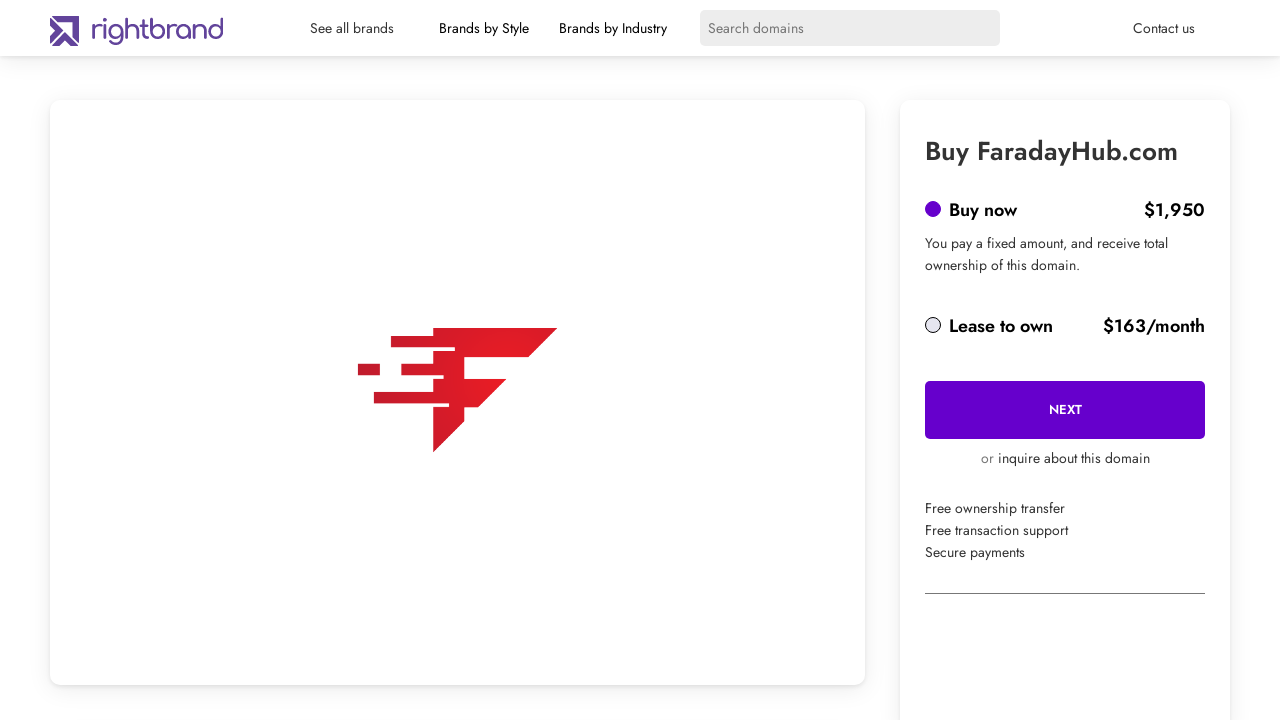

--- FILE ---
content_type: text/html; charset=UTF-8
request_url: https://rightbrand.com/names/faradayhub-com
body_size: 16034
content:
<!DOCTYPE html>
<html lang="en-US" prefix="og: https://ogp.me/ns#">
<head>
<link rel="stylesheet" href='//rightbrand.com/wp-content/cache/wpfc-minified/1qf72mgn/ho0o9.css'>
<link rel="stylesheet" href='//rightbrand.com/wp-content/cache/wpfc-minified/6olo9ds8/ho0o9.css'>
<meta charset="UTF-8">
<meta name="viewport" content="width=device-width, initial-scale=1">
<meta property="og:description" content="faradayhub business name comes complete with faradayhub domain name and a great logo."/>
<title>faradayhub.com is a business name for sale at Rightbrand. Buy faradayhub.com</title>
<meta name="description" content="faradayhub.com is available to buy today from Rightbrand, the business name experts. Creative business names, each with a perfect .com."/>
<meta name="robots" content="follow, index, max-snippet:-1, max-video-preview:-1, max-image-preview:large"/>
<link rel="canonical" href="https://rightbrand.com/names/faradayhub-com"/>
<meta property="og:locale" content="en_US"/>
<meta property="og:type" content="product"/>
<meta property="og:title" content="faradayhub.com is a business name for sale at Rightbrand. Buy faradayhub.com"/>
<meta property="og:description" content="faradayhub.com is available to buy today from Rightbrand, the business name experts. Creative business names, each with a perfect .com."/>
<meta property="og:url" content="https://rightbrand.com/names/faradayhub-com"/>
<meta property="og:site_name" content="Rightbrand"/>
<meta property="og:updated_time" content="2022-08-22T15:45:46+00:00"/>
<meta property="og:image" content="https://rightbrand.com/wp-content/uploads/Logo-F-5.png"/>
<meta property="og:image:secure_url" content="https://rightbrand.com/wp-content/uploads/Logo-F-5.png"/>
<meta property="og:image:width" content="1200"/>
<meta property="og:image:height" content="800"/>
<meta property="og:image:alt" content="faradayhub.com"/>
<meta property="og:image:type" content="image/png"/>
<meta property="product:price:amount" content="1950"/>
<meta property="product:price:currency" content="USD"/>
<meta property="product:availability" content="instock"/>
<meta property="product:retailer_item_id" content="7e470b769bf8"/>
<meta name="twitter:card" content="summary_large_image"/>
<meta name="twitter:title" content="faradayhub.com is a business name for sale at Rightbrand. Buy faradayhub.com"/>
<meta name="twitter:description" content="faradayhub.com is available to buy today from Rightbrand, the business name experts. Creative business names, each with a perfect .com."/>
<meta name="twitter:image" content="https://rightbrand.com/wp-content/uploads/Logo-F-5.png"/>
<meta name="twitter:label1" content="Price"/>
<meta name="twitter:data1" content="&#036;1,950"/>
<meta name="twitter:label2" content="Availability"/>
<meta name="twitter:data2" content="In stock"/>
<script type="application/ld+json" class="rank-math-schema-pro">{"@context":"https://schema.org","@graph":[{"@type":["Corporation","Organization"],"@id":"https://rightbrand.com/#organization","name":"Rightbrand","url":"https://rightbrand.com","logo":{"@type":"ImageObject","@id":"https://rightbrand.com/#logo","url":"https://rightbrand.com/wp-content/uploads/rightbrand-logo-1024x768transp1.png","contentUrl":"https://rightbrand.com/wp-content/uploads/rightbrand-logo-1024x768transp1.png","caption":"Rightbrand","inLanguage":"en-US","width":"1024","height":"768"}},{"@type":"WebSite","@id":"https://rightbrand.com/#website","url":"https://rightbrand.com","name":"Rightbrand","publisher":{"@id":"https://rightbrand.com/#organization"},"inLanguage":"en-US"},{"@type":"ImageObject","@id":"https://rightbrand.com/wp-content/uploads/Logo-F-5.png","url":"https://rightbrand.com/wp-content/uploads/Logo-F-5.png","width":"1200","height":"800","inLanguage":"en-US"},{"@type":"ItemPage","@id":"https://rightbrand.com/names/faradayhub-com#webpage","url":"https://rightbrand.com/names/faradayhub-com","name":"faradayhub.com is a business name for sale at Rightbrand. Buy faradayhub.com","datePublished":"2022-07-22T08:17:03+00:00","dateModified":"2022-08-22T15:45:46+00:00","isPartOf":{"@id":"https://rightbrand.com/#website"},"primaryImageOfPage":{"@id":"https://rightbrand.com/wp-content/uploads/Logo-F-5.png"},"inLanguage":"en-US"},{"@type":"Product","name":"faradayhub.com is a business name for sale at Rightbrand. Buy faradayhub.com","description":"faradayhub.com is available to buy today from Rightbrand, the business name experts. Creative business names, each with a perfect .com.","sku":"7e470b769bf8","category":"f","mainEntityOfPage":{"@id":"https://rightbrand.com/names/faradayhub-com#webpage"},"@id":"https://rightbrand.com/names/faradayhub-com#richSnippet","image":{"@id":"https://rightbrand.com/wp-content/uploads/Logo-F-5.png"}}]}</script>
<link rel="alternate" type="application/rss+xml" title="Rightbrand &raquo; Feed" href="https://rightbrand.com/feed"/>
<link rel="alternate" type="application/rss+xml" title="Rightbrand &raquo; Comments Feed" href="https://rightbrand.com/comments/feed"/>
<link rel="alternate" type="application/rss+xml" title="Rightbrand &raquo; faradayhub.com Comments Feed" href="https://rightbrand.com/names/faradayhub-com/feed"/>
<link rel='stylesheet' id='wp-block-library-css' href='//rightbrand.com/wp-content/cache/wpfc-minified/koiyyr6c/ho0o9.css' type='text/css' media='all'/>
<style>.components-custom-select-control{position:relative}.components-custom-select-control__label{display:block;margin-bottom:8px}.components-custom-select-control__button{border:1px solid #757575;border-radius:2px;min-height:30px;min-width:130px;position:relative;text-align:left}.components-custom-select-control__button.components-custom-select-control__button{padding-right:24px}.components-custom-select-control__button:focus:not(:disabled){border-color:var(--wp-admin-theme-color);box-shadow:0 0 0 1px var(--wp-admin-theme-color)}.components-custom-select-control__button .components-custom-select-control__button-icon{height:100%;padding:0;position:absolute;right:0;top:0}.components-custom-select-control__menu{background-color:#fff;border:1px solid #1e1e1e;border-radius:2px;max-height:400px;min-width:100%;outline:none;overflow:auto;padding:0;position:absolute;transition:none;z-index:1000000}.components-custom-select-control__menu[aria-hidden=true]{display:none}.components-custom-select-control__item{align-items:center;cursor:default;display:flex;line-height:28px;list-style-type:none;padding:8px}.components-custom-select-control__item.is-highlighted{background:#ddd}.components-custom-select-control__item .components-custom-select-control__item-icon{margin-left:auto;margin-right:0}.components-custom-select-control__item:last-child{margin-bottom:0}.components-snackbar{background-color:#1e1e1e;border-radius:2px;box-shadow:0 2px 4px rgba(0,0,0,.3);box-sizing:border-box;color:#fff;cursor:pointer;font-family:-apple-system,BlinkMacSystemFont,Segoe UI,Roboto,Oxygen-Sans,Ubuntu,Cantarell,Helvetica Neue,sans-serif;font-size:13px;max-width:600px;padding:16px 24px;pointer-events:auto;width:100%}@media(min-width:600px){.components-snackbar{width:-webkit-fit-content;width:-moz-fit-content;width:fit-content}}.components-snackbar:focus{box-shadow:0 0 0 1px #fff,0 0 0 3px var(--wp-admin-theme-color)}.components-snackbar.components-snackbar-explicit-dismiss{cursor:default}.components-snackbar .components-snackbar__content-with-icon{margin-left:24px}.components-snackbar .components-snackbar__icon{left:28px;position:absolute;top:24px}.components-snackbar .components-snackbar__dismiss-button{cursor:pointer;margin-left:32px}.components-snackbar__action.components-button{color:#fff;flex-shrink:0;height:auto;line-height:1.4;margin-left:32px;padding:0}.components-snackbar__action.components-button:not(:disabled):not([aria-disabled=true]):not(.is-secondary){background-color:transparent;text-decoration:underline}.components-snackbar__action.components-button:not(:disabled):not([aria-disabled=true]):not(.is-secondary):focus{box-shadow:none;color:#fff;outline:1px dotted #fff}.components-snackbar__action.components-button:not(:disabled):not([aria-disabled=true]):not(.is-secondary):hover{color:var(--wp-admin-theme-color)}.components-snackbar__content{align-items:baseline;display:flex;justify-content:space-between;line-height:1.4}.components-snackbar-list{box-sizing:border-box;pointer-events:none;position:absolute;width:100%;z-index:100000}.components-snackbar-list__notice-container{padding-top:8px;position:relative}.components-combobox-control{width:100%}input.components-combobox-control__input[type=text]{border:none;box-shadow:none;font-size:16px;line-height:inherit;margin:0;min-height:auto;padding:2px;width:100%}@media(min-width:600px){input.components-combobox-control__input[type=text]{font-size:13px}}input.components-combobox-control__input[type=text]:focus{box-shadow:none;outline:none}.components-combobox-control__suggestions-container{align-items:flex-start;border:1px solid #757575;border-radius:2px;box-shadow:0 0 0 transparent;display:flex;flex-wrap:wrap;font-family:-apple-system,BlinkMacSystemFont,Segoe UI,Roboto,Oxygen-Sans,Ubuntu,Cantarell,Helvetica Neue,sans-serif;font-size:16px;line-height:normal;margin:0 0 8px;padding:4px;transition:box-shadow .1s linear;width:100%}@media(prefers-reduced-motion:reduce){.components-combobox-control__suggestions-container{transition-delay:0s;transition-duration:0s}}@media(min-width:600px){.components-combobox-control__suggestions-container{font-size:13px;line-height:normal}}.components-combobox-control__suggestions-container:focus{border-color:var(--wp-admin-theme-color);box-shadow:0 0 0 1px var(--wp-admin-theme-color);outline:2px solid transparent}.components-combobox-control__suggestions-container::-webkit-input-placeholder{color:rgba(30,30,30,.62)}.components-combobox-control__suggestions-container::-moz-placeholder{color:rgba(30,30,30,.62);opacity:1}.components-combobox-control__suggestions-container:-ms-input-placeholder{color:rgba(30,30,30,.62)}.components-combobox-control__suggestions-container:focus-within{border-color:var(--wp-admin-theme-color);box-shadow:0 0 0 1px var(--wp-admin-theme-color);outline:2px solid transparent}.components-combobox-control__reset.components-button{display:flex;height:24px;min-width:24px;padding:0}.components-form-token-field__input-container{align-items:center;border:1px solid #757575;border-radius:2px;box-shadow:0 0 0 transparent;cursor:text;display:flex;flex-wrap:wrap;font-family:-apple-system,BlinkMacSystemFont,Segoe UI,Roboto,Oxygen-Sans,Ubuntu,Cantarell,Helvetica Neue,sans-serif;font-size:16px;line-height:normal;margin:0 0 8px;padding:2px 4px;transition:box-shadow .1s linear;width:100%}@media(prefers-reduced-motion:reduce){.components-form-token-field__input-container{transition-delay:0s;transition-duration:0s}}@media(min-width:600px){.components-form-token-field__input-container{font-size:13px;line-height:normal}}.components-form-token-field__input-container:focus{border-color:var(--wp-admin-theme-color);box-shadow:0 0 0 1px var(--wp-admin-theme-color);outline:2px solid transparent}.components-form-token-field__input-container::-webkit-input-placeholder{color:rgba(30,30,30,.62)}.components-form-token-field__input-container::-moz-placeholder{color:rgba(30,30,30,.62);opacity:1}.components-form-token-field__input-container:-ms-input-placeholder{color:rgba(30,30,30,.62)}.components-form-token-field__input-container.is-disabled{background:#ddd;border-color:#ddd}.components-form-token-field__input-container.is-active{border-color:var(--wp-admin-theme-color);box-shadow:0 0 0 1px var(--wp-admin-theme-color);outline:2px solid transparent}.components-form-token-field__input-container input[type=text].components-form-token-field__input{background:inherit;border:0;box-shadow:none;color:#1e1e1e;display:inline-block;flex:1;font-size:16px;margin-left:4px;max-width:100%;min-height:24px;min-width:50px;padding:0;width:100%}@media(min-width:600px){.components-form-token-field__input-container input[type=text].components-form-token-field__input{font-size:13px}}.components-form-token-field.is-active .components-form-token-field__input-container input[type=text].components-form-token-field__input,.components-form-token-field__input-container input[type=text].components-form-token-field__input:focus{box-shadow:none;outline:none}.components-form-token-field__input-container .components-form-token-field__token+input[type=text].components-form-token-field__input{width:auto}.components-form-token-field__label{display:inline-block;margin-bottom:4px}.components-form-token-field__help{color:#757575;font-size:12px;font-style:normal}.components-form-token-field__token{color:#1e1e1e;display:flex;font-size:13px;margin:2px 4px 2px 0;max-width:100%}.components-form-token-field__token.is-success .components-form-token-field__remove-token,.components-form-token-field__token.is-success .components-form-token-field__token-text{background:#4ab866}.components-form-token-field__token.is-error .components-form-token-field__remove-token,.components-form-token-field__token.is-error .components-form-token-field__token-text{background:#cc1818}.components-form-token-field__token.is-validating .components-form-token-field__remove-token,.components-form-token-field__token.is-validating .components-form-token-field__token-text{color:#757575}.components-form-token-field__token.is-borderless{padding:0 16px 0 0;position:relative}.components-form-token-field__token.is-borderless .components-form-token-field__token-text{background:transparent;color:var(--wp-admin-theme-color)}.components-form-token-field__token.is-borderless .components-form-token-field__remove-token{background:transparent;color:#757575;position:absolute;right:0;top:1px}.components-form-token-field__token.is-borderless.is-success .components-form-token-field__token-text{color:#4ab866}.components-form-token-field__token.is-borderless.is-error .components-form-token-field__token-text{border-radius:4px 0 0 4px;color:#cc1818;padding:0 4px 0 6px}.components-form-token-field__token.is-borderless.is-validating .components-form-token-field__token-text{color:#1e1e1e}.components-form-token-field__token.is-disabled .components-form-token-field__remove-token{cursor:default}.components-form-token-field__remove-token.components-button,.components-form-token-field__token-text{background:#ddd;display:inline-block;height:auto;line-height:24px;min-width:unset;transition:all .2s cubic-bezier(.4,1,.4,1)}@media(prefers-reduced-motion:reduce){.components-form-token-field__remove-token.components-button,.components-form-token-field__token-text{-webkit-animation-delay:0s;animation-delay:0s;-webkit-animation-duration:1ms;animation-duration:1ms;transition-delay:0s;transition-duration:0s}}.components-form-token-field__token-text{border-radius:2px 0 0 2px;overflow:hidden;padding:0 0 0 8px;text-overflow:ellipsis;white-space:nowrap}.components-form-token-field__remove-token.components-button{border-radius:0 2px 2px 0;color:#1e1e1e;cursor:pointer;line-height:10px;overflow:initial;padding:0 2px}.components-form-token-field__remove-token.components-button:hover{color:#1e1e1e}.components-form-token-field__suggestions-list{border-top:1px solid #757575;flex:1 0 100%;list-style:none;margin:4px -4px -4px;max-height:9em;min-width:100%;overflow-y:auto;padding:0;transition:all .15s ease-in-out}@media(prefers-reduced-motion:reduce){.components-form-token-field__suggestions-list{transition-delay:0s;transition-duration:0s}}.components-form-token-field__suggestion{color:#757575;cursor:pointer;display:block;font-size:13px;margin:0;padding:4px 8px}.components-form-token-field__suggestion.is-selected{background:var(--wp-admin-theme-color);color:#fff}.components-form-token-field__suggestion-match{text-decoration:underline}</style>
<link rel='stylesheet' id='wc-blocks-style-css' href='//rightbrand.com/wp-content/cache/wpfc-minified/qlc58lwm/ho0o9.css' type='text/css' media='all'/>
<style id='global-styles-inline-css'>body{--wp--preset--color--black:#000000;--wp--preset--color--cyan-bluish-gray:#abb8c3;--wp--preset--color--white:#ffffff;--wp--preset--color--pale-pink:#f78da7;--wp--preset--color--vivid-red:#cf2e2e;--wp--preset--color--luminous-vivid-orange:#ff6900;--wp--preset--color--luminous-vivid-amber:#fcb900;--wp--preset--color--light-green-cyan:#7bdcb5;--wp--preset--color--vivid-green-cyan:#00d084;--wp--preset--color--pale-cyan-blue:#8ed1fc;--wp--preset--color--vivid-cyan-blue:#0693e3;--wp--preset--color--vivid-purple:#9b51e0;--wp--preset--gradient--vivid-cyan-blue-to-vivid-purple:linear-gradient(135deg,rgba(6,147,227,1) 0%,rgb(155,81,224) 100%);--wp--preset--gradient--light-green-cyan-to-vivid-green-cyan:linear-gradient(135deg,rgb(122,220,180) 0%,rgb(0,208,130) 100%);--wp--preset--gradient--luminous-vivid-amber-to-luminous-vivid-orange:linear-gradient(135deg,rgba(252,185,0,1) 0%,rgba(255,105,0,1) 100%);--wp--preset--gradient--luminous-vivid-orange-to-vivid-red:linear-gradient(135deg,rgba(255,105,0,1) 0%,rgb(207,46,46) 100%);--wp--preset--gradient--very-light-gray-to-cyan-bluish-gray:linear-gradient(135deg,rgb(238,238,238) 0%,rgb(169,184,195) 100%);--wp--preset--gradient--cool-to-warm-spectrum:linear-gradient(135deg,rgb(74,234,220) 0%,rgb(151,120,209) 20%,rgb(207,42,186) 40%,rgb(238,44,130) 60%,rgb(251,105,98) 80%,rgb(254,248,76) 100%);--wp--preset--gradient--blush-light-purple:linear-gradient(135deg,rgb(255,206,236) 0%,rgb(152,150,240) 100%);--wp--preset--gradient--blush-bordeaux:linear-gradient(135deg,rgb(254,205,165) 0%,rgb(254,45,45) 50%,rgb(107,0,62) 100%);--wp--preset--gradient--luminous-dusk:linear-gradient(135deg,rgb(255,203,112) 0%,rgb(199,81,192) 50%,rgb(65,88,208) 100%);--wp--preset--gradient--pale-ocean:linear-gradient(135deg,rgb(255,245,203) 0%,rgb(182,227,212) 50%,rgb(51,167,181) 100%);--wp--preset--gradient--electric-grass:linear-gradient(135deg,rgb(202,248,128) 0%,rgb(113,206,126) 100%);--wp--preset--gradient--midnight:linear-gradient(135deg,rgb(2,3,129) 0%,rgb(40,116,252) 100%);--wp--preset--duotone--dark-grayscale:url('#wp-duotone-dark-grayscale');--wp--preset--duotone--grayscale:url('#wp-duotone-grayscale');--wp--preset--duotone--purple-yellow:url('#wp-duotone-purple-yellow');--wp--preset--duotone--blue-red:url('#wp-duotone-blue-red');--wp--preset--duotone--midnight:url('#wp-duotone-midnight');--wp--preset--duotone--magenta-yellow:url('#wp-duotone-magenta-yellow');--wp--preset--duotone--purple-green:url('#wp-duotone-purple-green');--wp--preset--duotone--blue-orange:url('#wp-duotone-blue-orange');--wp--preset--font-size--small:13px;--wp--preset--font-size--medium:20px;--wp--preset--font-size--large:36px;--wp--preset--font-size--x-large:42px;}.has-black-color{color:var(--wp--preset--color--black) !important;}.has-cyan-bluish-gray-color{color:var(--wp--preset--color--cyan-bluish-gray) !important;}.has-white-color{color:var(--wp--preset--color--white) !important;}.has-pale-pink-color{color:var(--wp--preset--color--pale-pink) !important;}.has-vivid-red-color{color:var(--wp--preset--color--vivid-red) !important;}.has-luminous-vivid-orange-color{color:var(--wp--preset--color--luminous-vivid-orange) !important;}.has-luminous-vivid-amber-color{color:var(--wp--preset--color--luminous-vivid-amber) !important;}.has-light-green-cyan-color{color:var(--wp--preset--color--light-green-cyan) !important;}.has-vivid-green-cyan-color{color:var(--wp--preset--color--vivid-green-cyan) !important;}.has-pale-cyan-blue-color{color:var(--wp--preset--color--pale-cyan-blue) !important;}.has-vivid-cyan-blue-color{color:var(--wp--preset--color--vivid-cyan-blue) !important;}.has-vivid-purple-color{color:var(--wp--preset--color--vivid-purple) !important;}.has-black-background-color{background-color:var(--wp--preset--color--black) !important;}.has-cyan-bluish-gray-background-color{background-color:var(--wp--preset--color--cyan-bluish-gray) !important;}.has-white-background-color{background-color:var(--wp--preset--color--white) !important;}.has-pale-pink-background-color{background-color:var(--wp--preset--color--pale-pink) !important;}.has-vivid-red-background-color{background-color:var(--wp--preset--color--vivid-red) !important;}.has-luminous-vivid-orange-background-color{background-color:var(--wp--preset--color--luminous-vivid-orange) !important;}.has-luminous-vivid-amber-background-color{background-color:var(--wp--preset--color--luminous-vivid-amber) !important;}.has-light-green-cyan-background-color{background-color:var(--wp--preset--color--light-green-cyan) !important;}.has-vivid-green-cyan-background-color{background-color:var(--wp--preset--color--vivid-green-cyan) !important;}.has-pale-cyan-blue-background-color{background-color:var(--wp--preset--color--pale-cyan-blue) !important;}.has-vivid-cyan-blue-background-color{background-color:var(--wp--preset--color--vivid-cyan-blue) !important;}.has-vivid-purple-background-color{background-color:var(--wp--preset--color--vivid-purple) !important;}.has-black-border-color{border-color:var(--wp--preset--color--black) !important;}.has-cyan-bluish-gray-border-color{border-color:var(--wp--preset--color--cyan-bluish-gray) !important;}.has-white-border-color{border-color:var(--wp--preset--color--white) !important;}.has-pale-pink-border-color{border-color:var(--wp--preset--color--pale-pink) !important;}.has-vivid-red-border-color{border-color:var(--wp--preset--color--vivid-red) !important;}.has-luminous-vivid-orange-border-color{border-color:var(--wp--preset--color--luminous-vivid-orange) !important;}.has-luminous-vivid-amber-border-color{border-color:var(--wp--preset--color--luminous-vivid-amber) !important;}.has-light-green-cyan-border-color{border-color:var(--wp--preset--color--light-green-cyan) !important;}.has-vivid-green-cyan-border-color{border-color:var(--wp--preset--color--vivid-green-cyan) !important;}.has-pale-cyan-blue-border-color{border-color:var(--wp--preset--color--pale-cyan-blue) !important;}.has-vivid-cyan-blue-border-color{border-color:var(--wp--preset--color--vivid-cyan-blue) !important;}.has-vivid-purple-border-color{border-color:var(--wp--preset--color--vivid-purple) !important;}.has-vivid-cyan-blue-to-vivid-purple-gradient-background{background:var(--wp--preset--gradient--vivid-cyan-blue-to-vivid-purple) !important;}.has-light-green-cyan-to-vivid-green-cyan-gradient-background{background:var(--wp--preset--gradient--light-green-cyan-to-vivid-green-cyan) !important;}.has-luminous-vivid-amber-to-luminous-vivid-orange-gradient-background{background:var(--wp--preset--gradient--luminous-vivid-amber-to-luminous-vivid-orange) !important;}.has-luminous-vivid-orange-to-vivid-red-gradient-background{background:var(--wp--preset--gradient--luminous-vivid-orange-to-vivid-red) !important;}.has-very-light-gray-to-cyan-bluish-gray-gradient-background{background:var(--wp--preset--gradient--very-light-gray-to-cyan-bluish-gray) !important;}.has-cool-to-warm-spectrum-gradient-background{background:var(--wp--preset--gradient--cool-to-warm-spectrum) !important;}.has-blush-light-purple-gradient-background{background:var(--wp--preset--gradient--blush-light-purple) !important;}.has-blush-bordeaux-gradient-background{background:var(--wp--preset--gradient--blush-bordeaux) !important;}.has-luminous-dusk-gradient-background{background:var(--wp--preset--gradient--luminous-dusk) !important;}.has-pale-ocean-gradient-background{background:var(--wp--preset--gradient--pale-ocean) !important;}.has-electric-grass-gradient-background{background:var(--wp--preset--gradient--electric-grass) !important;}.has-midnight-gradient-background{background:var(--wp--preset--gradient--midnight) !important;}.has-small-font-size{font-size:var(--wp--preset--font-size--small) !important;}.has-medium-font-size{font-size:var(--wp--preset--font-size--medium) !important;}.has-large-font-size{font-size:var(--wp--preset--font-size--large) !important;}.has-x-large-font-size{font-size:var(--wp--preset--font-size--x-large) !important;}</style>
<link rel='stylesheet' id='woocommerce-layout-css' href='//rightbrand.com/wp-content/cache/wpfc-minified/118bw3uu/ho0o9.css' type='text/css' media='all'/>
<link rel='stylesheet' id='woocommerce-smallscreen-css' href='//rightbrand.com/wp-content/cache/wpfc-minified/9ldowpbt/ho0o9.css' type='text/css' media='only screen and (max-width: 768px)'/>
<link rel='stylesheet' id='woocommerce-general-css' href='//rightbrand.com/wp-content/cache/wpfc-minified/g3xwac90/ho0o9.css' type='text/css' media='all'/>
<style id='woocommerce-inline-inline-css'>.woocommerce form .form-row .required{visibility:visible;}</style>
<link rel='stylesheet' id='parent-style-css' href='//rightbrand.com/wp-content/cache/wpfc-minified/l0vxe4r9/ho0o9.css' type='text/css' media=''/>
<link rel="https://api.w.org/" href="https://rightbrand.com/wp-json/"/><link rel="alternate" type="application/json" href="https://rightbrand.com/wp-json/wp/v2/product/45319"/><link rel="EditURI" type="application/rsd+xml" title="RSD" href="https://rightbrand.com/xmlrpc.php?rsd"/>
<link rel="wlwmanifest" type="application/wlwmanifest+xml" href="https://rightbrand.com/wp-includes/wlwmanifest.xml"/> 
<meta name="generator" content="WordPress 6.0.5"/>
<link rel='shortlink' href='https://rightbrand.com/?p=45319'/>
<link rel="alternate" type="application/json+oembed" href="https://rightbrand.com/wp-json/oembed/1.0/embed?url=https%3A%2F%2Frightbrand.com%2Fnames%2Ffaradayhub-com"/>
<link rel="alternate" type="text/xml+oembed" href="https://rightbrand.com/wp-json/oembed/1.0/embed?url=https%3A%2F%2Frightbrand.com%2Fnames%2Ffaradayhub-com&#038;format=xml"/>
<noscript><style>.woocommerce-product-gallery{opacity:1 !important;}</style></noscript>
<script id="google_gtagjs" src="https://www.googletagmanager.com/gtag/js?id=UA-155249344-1" async="async"></script>
<link rel="icon" href="https://rightbrand.com/wp-content/uploads/cropped-favicon-32x32.png" sizes="32x32"/>
<link rel="icon" href="https://rightbrand.com/wp-content/uploads/cropped-favicon-192x192.png" sizes="192x192"/>
<link rel="apple-touch-icon" href="https://rightbrand.com/wp-content/uploads/cropped-favicon-180x180.png"/>
<meta name="msapplication-TileImage" content="https://rightbrand.com/wp-content/uploads/cropped-favicon-270x270.png"/>
<script data-wpfc-render="false">var Wpfcll={s:[],osl:0,scroll:false,i:function(){Wpfcll.ss();window.addEventListener('load',function(){window.addEventListener("DOMSubtreeModified",function(e){Wpfcll.osl=Wpfcll.s.length;Wpfcll.ss();if(Wpfcll.s.length > Wpfcll.osl){Wpfcll.ls(false);}},false);Wpfcll.ls(true);});window.addEventListener('scroll',function(){Wpfcll.scroll=true;Wpfcll.ls(false);});window.addEventListener('resize',function(){Wpfcll.scroll=true;Wpfcll.ls(false);});window.addEventListener('click',function(){Wpfcll.scroll=true;Wpfcll.ls(false);});},c:function(e,pageload){var w=document.documentElement.clientHeight || body.clientHeight;var n=0;if(pageload){n=0;}else{n=(w > 800) ? 800:200;n=Wpfcll.scroll ? 800:n;}var er=e.getBoundingClientRect();var t=0;var p=e.parentNode ? e.parentNode:false;if(typeof p.getBoundingClientRect=="undefined"){var pr=false;}else{var pr=p.getBoundingClientRect();}if(er.x==0 && er.y==0){for(var i=0;i < 10;i++){if(p){if(pr.x==0 && pr.y==0){if(p.parentNode){p=p.parentNode;}if(typeof p.getBoundingClientRect=="undefined"){pr=false;}else{pr=p.getBoundingClientRect();}}else{t=pr.top;break;}}};}else{t=er.top;}if(w - t+n > 0){return true;}return false;},r:function(e,pageload){var s=this;var oc,ot;try{oc=e.getAttribute("data-wpfc-original-src");ot=e.getAttribute("data-wpfc-original-srcset");originalsizes=e.getAttribute("data-wpfc-original-sizes");if(s.c(e,pageload)){if(oc || ot){if(e.tagName=="DIV" || e.tagName=="A" || e.tagName=="SPAN"){e.style.backgroundImage="url("+oc+")";e.removeAttribute("data-wpfc-original-src");e.removeAttribute("data-wpfc-original-srcset");e.removeAttribute("onload");}else{if(oc){e.setAttribute('src',oc);}if(ot){e.setAttribute('srcset',ot);}if(originalsizes){e.setAttribute('sizes',originalsizes);}if(e.getAttribute("alt") && e.getAttribute("alt")=="blank"){e.removeAttribute("alt");}e.removeAttribute("data-wpfc-original-src");e.removeAttribute("data-wpfc-original-srcset");e.removeAttribute("data-wpfc-original-sizes");e.removeAttribute("onload");if(e.tagName=="IFRAME"){var y="https://www.youtube.com/embed/";if(navigator.userAgent.match(/\sEdge?\/\d/i)){e.setAttribute('src',e.getAttribute("src").replace(/.+\/templates\/youtube\.html\#/,y));}e.onload=function(){if(typeof window.jQuery !="undefined"){if(jQuery.fn.fitVids){jQuery(e).parent().fitVids({customSelector:"iframe[src]"});}}var s=e.getAttribute("src").match(/templates\/youtube\.html\#(.+)/);if(s){try{var i=e.contentDocument || e.contentWindow;if(i.location.href=="about:blank"){e.setAttribute('src',y+s[1]);}}catch(err){e.setAttribute('src',y+s[1]);}}}}}}else{if(e.tagName=="NOSCRIPT"){if(jQuery(e).attr("data-type")=="wpfc"){e.removeAttribute("data-type");jQuery(e).after(jQuery(e).text());}}}}}catch(error){console.log(error);console.log("==>",e);}},ss:function(){var i=Array.prototype.slice.call(document.getElementsByTagName("img"));var f=Array.prototype.slice.call(document.getElementsByTagName("iframe"));var d=Array.prototype.slice.call(document.getElementsByTagName("div"));var a=Array.prototype.slice.call(document.getElementsByTagName("a"));var s=Array.prototype.slice.call(document.getElementsByTagName("span"));var n=Array.prototype.slice.call(document.getElementsByTagName("noscript"));this.s=i.concat(f).concat(d).concat(a).concat(s).concat(n);},ls:function(pageload){var s=this;[].forEach.call(s.s,function(e,index){s.r(e,pageload);});}};document.addEventListener('DOMContentLoaded',function(){wpfci();});function wpfci(){Wpfcll.i();}</script>
</head>
<body class="product-template-default single single-product postid-45319 theme-jacob woocommerce woocommerce-page woocommerce-no-js">
<div class="wrapper">
<div class="counter"></div><div class="header header_regular">
<div class="in header_in">
<div class="mobile_menu">
<div class="spoustec_mobilniho_menu">
<div class="hambac hambac--collapse">
<div class="hambac-box">
<div class="hambac-inner"></div></div></div></div><div class="mobilni_menu">
<div class="mobilni_menu_in in">
<ul>
<li> <a href="https://rightbrand.com/names">See all brands</a> </li>
<li> <a href="#">Brands by Style</a> </li>
<li> <a href="#">Brands by Industry</a> </li>
<li> <a href="#">Contact us</a> </li>
</ul>
<div class="mobilni_menu_vyhledavani"> <form action="https://rightbrand.com" method="get"> <input type="text" name="s" value="" placeholder="Search domains"> <button type="submit"><i class="fa-solid fa-magnifying-glass"></i></button> </form></div></div></div></div><div class="header_logo"> <a href="https://rightbrand.com"><img src="https://rightbrand.com/wp-content/themes/jacob/img/rightbrand.svg" alt="Right Brand"></a></div><div class="header_search_menu">
<div class="header_menu">
<ul>
<li><a href="https://rightbrand.com/names">See all brands</a></li>
<li class="spusti"> <span class="uka">Brands by Style</span> <div class="objevise"> <div class="objevise_in"> <h2>Domain names by style</h2> <a href="https://rightbrand.com/style/catchy"><div>Catchy</div></a> <a href="https://rightbrand.com/style/fun"><div>Fun</div></a> <a href="https://rightbrand.com/style/joy"><div>Joy</div></a> <a href="https://rightbrand.com/style/japanese"><div>Japanese</div></a> <a href="https://rightbrand.com/style/made-up"><div>Made up</div></a> <a href="https://rightbrand.com/style/scandinavian"><div>Scandinavian</div></a> <div class="clear"></div></div></div></li>
<li class="spusti"> <span class="uka">Brands by Industry</span> <div class="objevise"> <div class="objevise_in"> <h2>Domain names by industry</h2> <a href="https://rightbrand.com/industry/ai"><div>AI</div></a> <a href="https://rightbrand.com/industry/charity"><div>Charity</div></a> <a href="https://rightbrand.com/industry/dental"><div>Dental</div></a> <a href="https://rightbrand.com/industry/food"><div>Food</div></a> <a href="https://rightbrand.com/industry/home"><div>Home</div></a> <a href="https://rightbrand.com/industry/personal"><div>Personal</div></a> <div class="clear"></div></div></div></li>
</ul></div><div class="header_search">
<div class="header_search_in"> <form action="https://rightbrand.com" method="get"> <input type="text" name="s" value="" placeholder="Search domains"> <button type="submit"><i class="fa-solid fa-magnifying-glass"></i></button> </form></div></div><div class="clear"></div></div><a class="contact_button" href="/cdn-cgi/l/email-protection#a4d7d0c5d6d0e4d6cdc3ccd0c6d6c5cac08ac7cbc9">Contact us</a>
<div class="clear"></div></div></div><div class="header header_purplebg">
<div class="in header_in">
<div class="mobile_menu">
<div class="spoustec_mobilniho_menu">
<div class="hambac hambac--collapse">
<div class="hambac-box">
<div class="hambac-inner"></div></div></div></div><div class="mobilni_menu">
<div class="mobilni_menu_in in">
<ul>
<li> <a href="https://rightbrand.com/names">See all brands</a> </li>
<li> <a href="#">Brands by Style</a> </li>
<li> <a href="#">Brands by Industry</a> </li>
<li> <a href="#">Contact us</a> </li>
</ul>
<div class="mobilni_menu_vyhledavani"> <form action="https://rightbrand.com" method="get"> <input type="text" name="s" value="" placeholder="Search domains"> <button type="submit"><i class="fa-solid fa-magnifying-glass"></i></button> </form></div></div></div></div><div class="header_logo"> <a href="https://rightbrand.com"><img src="https://rightbrand.com/wp-content/themes/jacob/img/rightbrand_white.svg" alt="Right Brand"></a></div><div class="header_search_menu">
<div class="header_menu">
<ul>
<li><a href="https://rightbrand.com/names">See all brands</a></li>
<li class="spusti"> <span class="uka">Brands by Style</span> <div class="objevise"> <div class="objevise_in"> <h2>Domain names by style</h2> <a href="https://rightbrand.com/style/catchy"><div>Catchy</div></a> <a href="https://rightbrand.com/style/fun"><div>Fun</div></a> <a href="https://rightbrand.com/style/joy"><div>Joy</div></a> <a href="https://rightbrand.com/style/japanese"><div>Japanese</div></a> <a href="https://rightbrand.com/style/made-up"><div>Made up</div></a> <a href="https://rightbrand.com/style/scandinavian"><div>Scandinavian</div></a> <div class="clear"></div></div></div></li>
<li class="spusti"> <span class="uka">Brands by Industry</span> <div class="objevise"> <div class="objevise_in"> <h2>Domain names by industry</h2> <a href="https://rightbrand.com/industry/ai"><div>AI</div></a> <a href="https://rightbrand.com/industry/charity"><div>Charity</div></a> <a href="https://rightbrand.com/industry/dental"><div>Dental</div></a> <a href="https://rightbrand.com/industry/food"><div>Food</div></a> <a href="https://rightbrand.com/industry/home"><div>Home</div></a> <a href="https://rightbrand.com/industry/personal"><div>Personal</div></a> <div class="clear"></div></div></div></li>
</ul></div><div class="header_search">
<div class="header_search_in"> <form action="https://rightbrand.com" method="get"> <input type="text" name="s" value="" placeholder="Search domains"> <button type="submit"><i class="fa-solid fa-magnifying-glass"></i></button> </form></div></div><div class="clear"></div></div><a class="contact_button" href="/cdn-cgi/l/email-protection#1a696e7b686e5a68737d726e78687b747e34797577">Contact us</a>
<div class="clear"></div></div></div><div id="primary" class="content-area"><main id="main" class="site-main" role="main">
<div class="single_wrapper">
<div class="single_wrapper_in in">
<div class="single_description_featured_image_only mobile_only">
<div class="featured_domains_item_logo"> <img width="1200" height="800" src="https://rightbrand.com/wp-content/uploads/Logo-F-5.png" class="attachment-full size-full wp-post-image" alt="Logo F 5" srcset="https://rightbrand.com/wp-content/uploads/Logo-F-5.png 1200w, https://rightbrand.com/wp-content/uploads/Logo-F-5-300x200.png 300w, https://rightbrand.com/wp-content/uploads/Logo-F-5-1024x683.png 1024w, https://rightbrand.com/wp-content/uploads/Logo-F-5-768x512.png 768w, https://rightbrand.com/wp-content/uploads/Logo-F-5-600x400.png 600w" sizes="(max-width: 1200px) 100vw, 1200px" title="Faradayhub.com 1"></div></div><div id="single_buy" class="single_buy">
<h3>Buy <span class="nazevuprodeje">FaradayHub.com</span></h3>
<div class="single_buy_now">
<div class="single_buy_title"><input type="radio" id="buynow" name="buy" value="buynow" checked><label for="buynow">Buy now</label></div><div class="single_buy_regularprice"><span class="woocommerce-Price-amount amount"><bdi><span class="woocommerce-Price-currencySymbol">&#36;</span>1,950</bdi></span></div><div class="clear"></div><div class="single_buynow_details">
<div class="single_buy_note"> You pay a fixed amount, and receive total ownership of this domain.</div></div></div><div class="single_buy_withinstalments">
<div class="single_buy_title"><input type="radio" id="buywithinstalments" name="buy" value="buywithinstalments"><label for="buywithinstalments">Lease to own</label></div><div class="single_buy_regularprice"> $<span id="single_buy_regular_rounded">163</span>/month</div><div class="clear"></div><div class="single_buy_period_details" style="opacity: 0; visibility: hidden; height: 0">
<div class="single_buy_period">
<div class="single_buy_period_title"> Spread over</div><div class="single_buy_period_select"> <select id="period_change" class="" name=""> <option value="3">3 months</option> <option value="6">6 months</option> <option value="12" selected>12 months</option> </select></div></div><div class="single_buy_note"> For a recurring monthly payment, you can use (but not own) the domain. Once all payments are completed, ownership of the domain is transferred to you.</div></div></div><div class="single_buy_buybutton"> <a id="button_buynow" class="buy_now" href="?add-to-cart=45319"> Next <i class="fa-solid fa-arrow-right"></i> </a> <button id="button_lto3months" class="buy_lto" style="display: none"> Next <i class="fa-solid fa-arrow-right"></i> </button> <button id="button_lto6months" class="buy_lto" style="display: none"> Next <i class="fa-solid fa-arrow-right"></i> </button> <button id="button_lto12months" class="buy_lto" style="display: none"> Next <i class="fa-solid fa-arrow-right"></i> </button></div><div class="single_buy_inquire">or <span class="inquire_button">inquire about this domain</span></div><div class="single_buy_including"> <ul> <li><i class="fa-solid fa-check"></i> Free ownership transfer</li> <li><i class="fa-solid fa-check"></i> Free transaction support</li> <li><i class="fa-solid fa-check"></i> Secure payments</li> </ul></div><div class="single_buy_paymentmethods"> <i class="fa-brands fa-cc-visa"></i> <i class="fa-brands fa-cc-mastercard"></i> <i class="fa-brands fa-cc-amex"></i> <i class="fa-brands fa-cc-discover"></i></div><div class="single_buy_questions" style="display: none"> <h4>Questions?</h4> <a href="tel:+17133222223"><img alt="blank" onload="Wpfcll.r(this,true);" src="https://rightbrand.com/wp-content/plugins/wp-fastest-cache-premium/pro/images/blank.gif" data-wpfc-original-src="https://rightbrand.com/wp-content/themes/jacob/img/phone.svg"> +1 713 322 2223</a> <a href="/cdn-cgi/l/email-protection#a8c1c6cec7e8dac1cfc0dccadac9c6cc86cbc7c5"><img alt="blank" onload="Wpfcll.r(this,true);" src="https://rightbrand.com/wp-content/plugins/wp-fastest-cache-premium/pro/images/blank.gif" data-wpfc-original-src="https://rightbrand.com/wp-content/themes/jacob/img/mail.svg"> <span class="__cf_email__" data-cfemail="50393e363f1022393738243222313e347e333f3d">[email&#160;protected]</span></a></div></div><div class="single_description">
<div class="single_sl_ass">
<div class="single_description_featured_image_only desktop_only">
<div class="featured_domains_item_logo"> <img onload="Wpfcll.r(this,true);" src="https://rightbrand.com/wp-content/plugins/wp-fastest-cache-premium/pro/images/blank.gif" width="1200" height="800" data-wpfc-original-src="https://rightbrand.com/wp-content/uploads/Logo-F-5.png" class="attachment-post-thumbnail size-post-thumbnail wp-post-image" alt="Logo F 5" loading="lazy" data-wpfc-original-srcset="https://rightbrand.com/wp-content/uploads/Logo-F-5.png 1200w, https://rightbrand.com/wp-content/uploads/Logo-F-5-300x200.png 300w, https://rightbrand.com/wp-content/uploads/Logo-F-5-1024x683.png 1024w, https://rightbrand.com/wp-content/uploads/Logo-F-5-768x512.png 768w, https://rightbrand.com/wp-content/uploads/Logo-F-5-600x400.png 600w" data-wpfc-original-sizes="(max-width: 1200px) 100vw, 1200px" title="Faradayhub.com 2"></div></div><div class="single_confidence single_section">
<h3>Buy with confidence with Rightbrand</h3>
<div class="single_confidence_item">
<div class="single_confidence_item_in">
<div class="single_confidence_item_icon"> <i class="fa-solid fa-credit-card"></i></div><div class="single_confidence_item_heading"> Simple, secure purchase & transfer</div><div class="single_confidence_item_text"> <p>Once payment is complete, we then transfer the domain to your account.</p></div></div></div><div class="single_confidence_item">
<div class="single_confidence_item_in">
<div class="single_confidence_item_icon"> <i class="fa-solid fa-arrow-right-arrow-left"></i></div><div class="single_confidence_item_heading"> Trusted by customers globally</div><div class="single_confidence_item_text"> <p>With 20,000 hand-picked curated domains, we have more experience than anyone.</p></div></div></div><div class="single_confidence_item">
<div class="single_confidence_item_in">
<div class="single_confidence_item_icon"> <i class="fa-solid fa-lock"></i></div><div class="single_confidence_item_heading"> 24/7 dedicated support</div><div class="single_confidence_item_text"> <p>Our support agents are here to help. Call +1 713 322 2223.</p></div></div></div><div class="clear"></div></div></div><div class="single_about">
<div class="noncontent">
<div class="single_please_note"> <p>Please note: all brands available at Rightbrand, including faradayhub, have been manually selected and curated for quality assurance. The description for faradayhub has been automatically pre-generated, while our brand specialists work on custom description, possible use concepts, logo. If you are interested in acquiring the name, you can do it today. At your request, we will be happy to provide a custom logo and free standard consultation.</p></div><div class="single_para_section_about"> <h3>About faradayhub</h3> <p>faradayhub business name comes complete with <a href="http://FaradayHub.com">FaradayHub.com</a> domain name and a great logo (please request).</p></div></div><div class="single_para_section single_para_section_length"> <h4>faradayhub Length</h4> <p>faradayhub contains 10 characters and 4 syllables. <span class="single_other_famous_brands">Other famous brands with as many syllables include ....</span></p></div><div class="single_para_section"> <h4>faradayhub Age</h4> <p>This domain has been continuously registered since 2020 and is 1 years old.</p></div><div class="single_para_section"> <h4>Domain Extension</h4> <p>.com is a premium real estate of the web. It is a default extension everyone assumes your company is on when typing in, emailing your employees, searching. Other extensions usually just drive traffic to your website and leak emails to you.</p></div></div><div class="single_section"> <h3>Why to Act Right Now</h3> <p>Each domain is unique. Once sold to someone else, the name might never be in the market again for ANY price, as companies invest heavily to build equity behind their brand and rebranding might not be an option at any cost. If you like the name and it is a great fit for your current or future idea, scroll up and make sure you buy it today.</p></div><div class="single_section"> <h3>Questions?</h3> <p>Call us today at +1 713 322 2223 or email to <a href="/cdn-cgi/l/email-protection#6e1d1a0f1c1a2e1c0709061a0c1c0f000a400d0103"><span class="__cf_email__" data-cfemail="5023243122241022393738243222313e347e333f3d">[email&#160;protected]</span></a> (make sure to add the email to your contact list to avoid the email going to a spam folder). We normally respond within 24 hours. If you did not receive our response by then, assume we never got your email and just call us or chat with us or leave your details via chat box for call back.</p></div><div class="clear"></div><div class="single_secondarymockups single_section" style="display: none">
<h3>faradayhub looks awesome</h3>
<div class="single_secondarymockups_img"> <img alt="blank" onload="Wpfcll.r(this,true);" src="https://rightbrand.com/wp-content/plugins/wp-fastest-cache-premium/pro/images/blank.gif" data-wpfc-original-src="https://rightbrand.com/wp-content/themes/jacob/img/mu1.jpg"></div><div class="single_secondarymockups_img"> <img alt="blank" onload="Wpfcll.r(this,true);" src="https://rightbrand.com/wp-content/plugins/wp-fastest-cache-premium/pro/images/blank.gif" data-wpfc-original-src="https://rightbrand.com/wp-content/themes/jacob/img/mu2.png"></div><div class="single_secondarymockups_img"> <img alt="blank" onload="Wpfcll.r(this,true);" src="https://rightbrand.com/wp-content/plugins/wp-fastest-cache-premium/pro/images/blank.gif" data-wpfc-original-src="https://rightbrand.com/wp-content/themes/jacob/img/mu3.jpg"></div><div class="clear"></div></div><div class="single_book single_section">
<div class="single_book_in">
<div class="single_book_left"> <img onload="Wpfcll.r(this,true);" src="https://rightbrand.com/wp-content/plugins/wp-fastest-cache-premium/pro/images/blank.gif" data-wpfc-original-src="https://rightbrand.com/wp-content/themes/jacob/img/book.png" alt="blank"></div><div class="single_book_right">
<div class="single_book_right_heading"> <h3>Book title</h3></div><div class="single_book_right_text"> <p>Nunc scelerisque, tortor quis egestas commodo, mauris purus sagittis diam, vitae volutpat enim lectus ut nibh.</p><p>Nulla efficitur viverra maximus. Morbi rutrum scelerisque elit quis ultricies. Aliquam interdum ac risus vel viverra. Sed viverra leo id lacus interdum, ac luctus lacus posuere. Cras ut nunc pharetra, bibendum lorem vitae, pretium lacus. In hac habitasse platea dictumst. Vestibulum eu tellus dignissim elit ullamcorper porta vel vitae ipsum. Class aptent taciti sociosqu ad litora torquent per conubia nostra, per inceptos himenaeos.</p> <a href="#">Get now</a></div></div><div class="clear"></div></div></div></div><div class="clear"></div></div></div><div class="extra_buynow">
<div class="extra_buynow_in in">
<div class="extra_buynow_in_left"> <h3>Buy faradayhub</h3></div><div class="extra_buynow_in_right">
<div class="extra_buynow_in_right_price">$3,000</div><div class="extra_buynow_in_right_buybutton">Buy now</div><div class="clear"></div><div class="clear"></div></div><div class="clear"></div></div></div></main></div><div class="redirect_to_dan" style="display: none">
<div class="redirect_to_dan_in in">
<div class="redirect_to_dan_close"> <i class="fa-solid fa-xmark"></i></div><div class="redirect_to_dan_message"> <p>You have selected Lease to Own option. Transaction will be fulfilled via our partner Dan.com who will hold the domain in escrow and allow you to control the functionality in the meantime.</p> <a class="proceed_lto proceed_lto_12" target="_blank" href="https://dan.com/orders/checkout/faradayhub.com?lease_to_own=yes&utm_campaign=LeaseToOwn&utm_medium=parking&utm_source=.com&utm_term=faradayhub.com&number_of_installments=12">Proceed</a> <a style="display: none" class="proceed_lto proceed_lto_6" target="_blank" href="https://dan.com/orders/checkout/faradayhub.com?lease_to_own=yes&utm_campaign=LeaseToOwn&utm_medium=parking&utm_source=.com&utm_term=faradayhub.com&number_of_installments=6">Proceed</a> <a style="display: none" class="proceed_lto proceed_lto_3" target="_blank" href="https://dan.com/orders/checkout/faradayhub.com?lease_to_own=yes&utm_campaign=LeaseToOwn&utm_medium=parking&utm_source=.com&utm_term=faradayhub.com&number_of_installments=3">Proceed</a></div></div></div><div class="inquire_modal" style="display: none">
<div class="inquire_modal_in in">
<div class="inquire_modal_close"> <i class="fa-solid fa-xmark"></i></div><div class="inquire_modal_message">
<h3 class="willbehidden">Contact us about faradayhub</h3>
<p class="willbehidden">One of our experts will get back to you as soon as possible.</p>
<form id="kontakt_form">
<div style="margin-bottom: 30px" class="kontakt_nadsekce">
<h4>How can we help?</h4>
<input type="text" name="kontakt_title" id="kontakt_title" value="faradayhub.com" hidden>
<div class="kontakt_sekce">
<label for="kontakt_zprava">Your Message</label>
<textarea name="kontakt_zprava" id="kontakt_zprava" required></textarea>
<div class="clear"></div></div></div><div class="kontakt_nadsekce">
<h4>Your Contact Details</h4>
<div class="kontakt_sekce" style="margin-bottom: 18px">
<label for="kontakt_jmeno">Your Name</label>
<input type="text" name="kontakt_jmeno" id="kontakt_jmeno" value="" required>
<div class="clear"></div></div><div class="kontakt_sekce" style="margin-bottom: 18px">
<label for="kontakt_email">Your E-mail Address</label>
<input type="email" name="kontakt_email" id="kontakt_email" value="" required>
<div class="clear"></div></div><div class="kontakt_sekce" style="margin-bottom: 18px">
<label for="kontakt_tel">Your Phone Number</label>
<input type="tel" name="kontakt_tel" id="kontakt_tel" value="" required>
<div class="clear"></div></div><div class="kontakt_sekce" style="margin-bottom: 18px">
<label for="kontakt_country">Country</label>
<select id="kontakt_country" name="kontakt_country" class="" required>
<option value="Afghanistan">Afghanistan</option>
<option value="Åland Islands">Åland Islands</option>
<option value="Albania">Albania</option>
<option value="Algeria">Algeria</option>
<option value="American Samoa">American Samoa</option>
<option value="Andorra">Andorra</option>
<option value="Angola">Angola</option>
<option value="Anguilla">Anguilla</option>
<option value="Antarctica">Antarctica</option>
<option value="Antigua and Barbuda">Antigua and Barbuda</option>
<option value="Argentina">Argentina</option>
<option value="Armenia">Armenia</option>
<option value="Aruba">Aruba</option>
<option value="Australia">Australia</option>
<option value="Austria">Austria</option>
<option value="Azerbaijan">Azerbaijan</option>
<option value="Bahamas">Bahamas</option>
<option value="Bahrain">Bahrain</option>
<option value="Bangladesh">Bangladesh</option>
<option value="Barbados">Barbados</option>
<option value="Belarus">Belarus</option>
<option value="Belgium">Belgium</option>
<option value="Belize">Belize</option>
<option value="Benin">Benin</option>
<option value="Bermuda">Bermuda</option>
<option value="Bhutan">Bhutan</option>
<option value="Bolivia">Bolivia</option>
<option value="Bosnia and Herzegovina">Bosnia and Herzegovina</option>
<option value="Botswana">Botswana</option>
<option value="Bouvet Island">Bouvet Island</option>
<option value="Brazil">Brazil</option>
<option value="British Indian Ocean Territory">British Indian Ocean Territory</option>
<option value="Brunei Darussalam">Brunei Darussalam</option>
<option value="Bulgaria">Bulgaria</option>
<option value="Burkina Faso">Burkina Faso</option>
<option value="Burundi">Burundi</option>
<option value="Cambodia">Cambodia</option>
<option value="Cameroon">Cameroon</option>
<option value="Canada">Canada</option>
<option value="Cape Verde">Cape Verde</option>
<option value="Cayman Islands">Cayman Islands</option>
<option value="Central African Republic">Central African Republic</option>
<option value="Chad">Chad</option>
<option value="Chile">Chile</option>
<option value="China">China</option>
<option value="Christmas Island">Christmas Island</option>
<option value="Cocos (Keeling) Islands">Cocos (Keeling) Islands</option>
<option value="Colombia">Colombia</option>
<option value="Comoros">Comoros</option>
<option value="Congo">Congo</option>
<option value="Congo, The Democratic Republic of The">Congo, The Democratic Republic of The</option>
<option value="Cook Islands">Cook Islands</option>
<option value="Costa Rica">Costa Rica</option>
<option value="Cote D'ivoire">Cote D'ivoire</option>
<option value="Croatia">Croatia</option>
<option value="Cuba">Cuba</option>
<option value="Cyprus">Cyprus</option>
<option value="Czech Republic">Czech Republic</option>
<option value="Denmark">Denmark</option>
<option value="Djibouti">Djibouti</option>
<option value="Dominica">Dominica</option>
<option value="Dominican Republic">Dominican Republic</option>
<option value="Ecuador">Ecuador</option>
<option value="Egypt">Egypt</option>
<option value="El Salvador">El Salvador</option>
<option value="Equatorial Guinea">Equatorial Guinea</option>
<option value="Eritrea">Eritrea</option>
<option value="Estonia">Estonia</option>
<option value="Ethiopia">Ethiopia</option>
<option value="Falkland Islands (Malvinas)">Falkland Islands (Malvinas)</option>
<option value="Faroe Islands">Faroe Islands</option>
<option value="Fiji">Fiji</option>
<option value="Finland">Finland</option>
<option value="France">France</option>
<option value="French Guiana">French Guiana</option>
<option value="French Polynesia">French Polynesia</option>
<option value="French Southern Territories">French Southern Territories</option>
<option value="Gabon">Gabon</option>
<option value="Gambia">Gambia</option>
<option value="Georgia">Georgia</option>
<option value="Germany">Germany</option>
<option value="Ghana">Ghana</option>
<option value="Gibraltar">Gibraltar</option>
<option value="Greece">Greece</option>
<option value="Greenland">Greenland</option>
<option value="Grenada">Grenada</option>
<option value="Guadeloupe">Guadeloupe</option>
<option value="Guam">Guam</option>
<option value="Guatemala">Guatemala</option>
<option value="Guernsey">Guernsey</option>
<option value="Guinea">Guinea</option>
<option value="Guinea-bissau">Guinea-bissau</option>
<option value="Guyana">Guyana</option>
<option value="Haiti">Haiti</option>
<option value="Heard Island and Mcdonald Islands">Heard Island and Mcdonald Islands</option>
<option value="Holy See (Vatican City State)">Holy See (Vatican City State)</option>
<option value="Honduras">Honduras</option>
<option value="Hong Kong">Hong Kong</option>
<option value="Hungary">Hungary</option>
<option value="Iceland">Iceland</option>
<option value="India">India</option>
<option value="Indonesia">Indonesia</option>
<option value="Iran, Islamic Republic of">Iran, Islamic Republic of</option>
<option value="Iraq">Iraq</option>
<option value="Ireland">Ireland</option>
<option value="Isle of Man">Isle of Man</option>
<option value="Israel">Israel</option>
<option value="Italy">Italy</option>
<option value="Jamaica">Jamaica</option>
<option value="Japan">Japan</option>
<option value="Jersey">Jersey</option>
<option value="Jordan">Jordan</option>
<option value="Kazakhstan">Kazakhstan</option>
<option value="Kenya">Kenya</option>
<option value="Kiribati">Kiribati</option>
<option value="Korea, Democratic People's Republic of">Korea, Democratic People's Republic of</option>
<option value="Korea, Republic of">Korea, Republic of</option>
<option value="Kuwait">Kuwait</option>
<option value="Kyrgyzstan">Kyrgyzstan</option>
<option value="Lao People's Democratic Republic">Lao People's Democratic Republic</option>
<option value="Latvia">Latvia</option>
<option value="Lebanon">Lebanon</option>
<option value="Lesotho">Lesotho</option>
<option value="Liberia">Liberia</option>
<option value="Libyan Arab Jamahiriya">Libyan Arab Jamahiriya</option>
<option value="Liechtenstein">Liechtenstein</option>
<option value="Lithuania">Lithuania</option>
<option value="Luxembourg">Luxembourg</option>
<option value="Macao">Macao</option>
<option value="Macedonia, The Former Yugoslav Republic of">Macedonia, The Former Yugoslav Republic of</option>
<option value="Madagascar">Madagascar</option>
<option value="Malawi">Malawi</option>
<option value="Malaysia">Malaysia</option>
<option value="Maldives">Maldives</option>
<option value="Mali">Mali</option>
<option value="Malta">Malta</option>
<option value="Marshall Islands">Marshall Islands</option>
<option value="Martinique">Martinique</option>
<option value="Mauritania">Mauritania</option>
<option value="Mauritius">Mauritius</option>
<option value="Mayotte">Mayotte</option>
<option value="Mexico">Mexico</option>
<option value="Micronesia, Federated States of">Micronesia, Federated States of</option>
<option value="Moldova, Republic of">Moldova, Republic of</option>
<option value="Monaco">Monaco</option>
<option value="Mongolia">Mongolia</option>
<option value="Montenegro">Montenegro</option>
<option value="Montserrat">Montserrat</option>
<option value="Morocco">Morocco</option>
<option value="Mozambique">Mozambique</option>
<option value="Myanmar">Myanmar</option>
<option value="Namibia">Namibia</option>
<option value="Nauru">Nauru</option>
<option value="Nepal">Nepal</option>
<option value="Netherlands">Netherlands</option>
<option value="Netherlands Antilles">Netherlands Antilles</option>
<option value="New Caledonia">New Caledonia</option>
<option value="New Zealand">New Zealand</option>
<option value="Nicaragua">Nicaragua</option>
<option value="Niger">Niger</option>
<option value="Nigeria">Nigeria</option>
<option value="Niue">Niue</option>
<option value="Norfolk Island">Norfolk Island</option>
<option value="Northern Mariana Islands">Northern Mariana Islands</option>
<option value="Norway">Norway</option>
<option value="Oman">Oman</option>
<option value="Pakistan">Pakistan</option>
<option value="Palau">Palau</option>
<option value="Palestinian Territory, Occupied">Palestinian Territory, Occupied</option>
<option value="Panama">Panama</option>
<option value="Papua New Guinea">Papua New Guinea</option>
<option value="Paraguay">Paraguay</option>
<option value="Peru">Peru</option>
<option value="Philippines">Philippines</option>
<option value="Pitcairn">Pitcairn</option>
<option value="Poland">Poland</option>
<option value="Portugal">Portugal</option>
<option value="Puerto Rico">Puerto Rico</option>
<option value="Qatar">Qatar</option>
<option value="Reunion">Reunion</option>
<option value="Romania">Romania</option>
<option value="Russian Federation">Russian Federation</option>
<option value="Rwanda">Rwanda</option>
<option value="Saint Helena">Saint Helena</option>
<option value="Saint Kitts and Nevis">Saint Kitts and Nevis</option>
<option value="Saint Lucia">Saint Lucia</option>
<option value="Saint Pierre and Miquelon">Saint Pierre and Miquelon</option>
<option value="Saint Vincent and The Grenadines">Saint Vincent and The Grenadines</option>
<option value="Samoa">Samoa</option>
<option value="San Marino">San Marino</option>
<option value="Sao Tome and Principe">Sao Tome and Principe</option>
<option value="Saudi Arabia">Saudi Arabia</option>
<option value="Senegal">Senegal</option>
<option value="Serbia">Serbia</option>
<option value="Seychelles">Seychelles</option>
<option value="Sierra Leone">Sierra Leone</option>
<option value="Singapore">Singapore</option>
<option value="Slovakia">Slovakia</option>
<option value="Slovenia">Slovenia</option>
<option value="Solomon Islands">Solomon Islands</option>
<option value="Somalia">Somalia</option>
<option value="South Africa">South Africa</option>
<option value="South Georgia and The South Sandwich Islands">South Georgia and The South Sandwich Islands</option>
<option value="Spain">Spain</option>
<option value="Sri Lanka">Sri Lanka</option>
<option value="Sudan">Sudan</option>
<option value="Suriname">Suriname</option>
<option value="Svalbard and Jan Mayen">Svalbard and Jan Mayen</option>
<option value="Swaziland">Swaziland</option>
<option value="Sweden">Sweden</option>
<option value="Switzerland">Switzerland</option>
<option value="Syrian Arab Republic">Syrian Arab Republic</option>
<option value="Taiwan">Taiwan</option>
<option value="Tajikistan">Tajikistan</option>
<option value="Tanzania, United Republic of">Tanzania, United Republic of</option>
<option value="Thailand">Thailand</option>
<option value="Timor-leste">Timor-leste</option>
<option value="Togo">Togo</option>
<option value="Tokelau">Tokelau</option>
<option value="Tonga">Tonga</option>
<option value="Trinidad and Tobago">Trinidad and Tobago</option>
<option value="Tunisia">Tunisia</option>
<option value="Turkey">Turkey</option>
<option value="Turkmenistan">Turkmenistan</option>
<option value="Turks and Caicos Islands">Turks and Caicos Islands</option>
<option value="Tuvalu">Tuvalu</option>
<option value="Uganda">Uganda</option>
<option value="Ukraine">Ukraine</option>
<option value="United Arab Emirates">United Arab Emirates</option>
<option value="United Kingdom">United Kingdom</option>
<option value="United States" selected>United States</option>
<option value="United States Minor Outlying Islands">United States Minor Outlying Islands</option>
<option value="Uruguay">Uruguay</option>
<option value="Uzbekistan">Uzbekistan</option>
<option value="Vanuatu">Vanuatu</option>
<option value="Venezuela">Venezuela</option>
<option value="Viet Nam">Viet Nam</option>
<option value="Virgin Islands, British">Virgin Islands, British</option>
<option value="Virgin Islands, U.S.">Virgin Islands, U.S.</option>
<option value="Wallis and Futuna">Wallis and Futuna</option>
<option value="Western Sahara">Western Sahara</option>
<option value="Yemen">Yemen</option>
<option value="Zambia">Zambia</option>
<option value="Zimbabwe">Zimbabwe</option>
</select>
<div class="clear"></div></div><div class="kontakt_sekce">
<label for="kontakt_company">Company</label>
<input type="text" name="kontakt_company" id="kontakt_company" value="" required>
<div class="clear"></div></div></div><button class="odeslat">Send my inquiry</button>
<div class="clear"></div><div id="thank-you" style="display:none">
<div class="thankyou_in"> <p>Thank you for your message, we will resond as soon as possible.</p></div></div></form></div></div></div><div class="footer_container">
<div class="footer">
<div class="footer_in in">
<div class="footer_section footer_description"> <a href="https://rightbrand.com"><img onload="Wpfcll.r(this,true);" src="https://rightbrand.com/wp-content/plugins/wp-fastest-cache-premium/pro/images/blank.gif" data-wpfc-original-src="https://rightbrand.com/wp-content/themes/jacob/img/rightbrand_white.svg" alt="Rightbrand"></a> <form id="new_post" name="new_post" method="post" enctype="multipart/form-data"> <input type="hidden" id="_wpnonce" name="_wpnonce" value="eee356eb74" /><input type="hidden" name="_wp_http_referer" value="/names/faradayhub-com" /> <input type="email" name="title" value="" placeholder="Sign up to our newsletter"> <button type="submit" class="vlozit_pribeh_submit button" id="vlozit_pribeh_submit" type="submit" name="vlozit_pribeh_submit"><i class="fa-solid fa-circle-check"></i></button> </form> <p>Your startup needs a great brand? Stuck with a forgettable domain leaking traffic & emails?</p></div><div class="footer_section footer_menu">
<div class="footer_center_in">
<div class="footer_center"> <h4>Rightbrand.com</h4> <ul> <li> <a href="https://rightbrand.com/about">About us</a> </li> <li> <a href="https://rightbrand.com/contact">Contact Us</a> </li> <li class="footer_item_op"> <a href="https://rightbrand.com/terms">Terms & Conditions</a> </li> <li class="footer_item_postovne"> <a href="https://rightbrand.com/privacy-policy">Privacy Policy</a> </li> </ul></div><div class="footer_center"> <h4>Most popular categories</h4> <ul> <li> <a href="https://rightbrand.com/category/aerospace">Aerospace</a> </li> <li> <a href="https://rightbrand.com/category/biotechnology">Biotechnology</a> </li> <li> <a href="https://rightbrand.com/category/clothing">Clothing</a> </li> <li> <a href="https://rightbrand.com/category/education">Education</a> </li> <li> <a href="https://rightbrand.com/category/fashion-beauty">Fashion & Beauty</a> </li> </ul></div><div class="clear"></div></div></div><div class="footer_section footer_social">
<h4>Let's stay in touch</h4>
<div class="social_icons"> <a href="https://twitter.com/Rightbrandcom" target="_blank"><i class="fa-brands fa-twitter"></i></a> <a href="https://www.facebook.com/rightbrandcom/" target="_blank"><i class="fa-brands fa-facebook-f"></i></a> <a href="https://www.instagram.com/rightbrandcom/" target="_blank"><i class="fa-brands fa-instagram"></i></a> <a href="https://www.linkedin.com/company/rightbrand/" target="_blank"><i class="fa-brands fa-linkedin-in"></i></a></div></div><div class="clear"></div></div></div><div class="copyright">
<div class="copyright_in in"> © 2023 Rightbrand</div></div></div></div><script data-cfasync="false" src="/cdn-cgi/scripts/5c5dd728/cloudflare-static/email-decode.min.js"></script><script>var ajaxurl="https://rightbrand.com/wp-admin/admin-ajax.php";</script>
<script>(function (){
var c=document.body.className;
c=c.replace(/woocommerce-no-js/, 'woocommerce-js');
document.body.className=c;
})();</script>
<script id='wc-single-product-js-extra'>var wc_single_product_params={"i18n_required_rating_text":"Please select a rating","review_rating_required":"yes","flexslider":{"rtl":false,"animation":"slide","smoothHeight":true,"directionNav":false,"controlNav":"thumbnails","slideshow":false,"animationSpeed":500,"animationLoop":false,"allowOneSlide":false},"zoom_enabled":"","zoom_options":[],"photoswipe_enabled":"","photoswipe_options":{"shareEl":false,"closeOnScroll":false,"history":false,"hideAnimationDuration":0,"showAnimationDuration":0},"flexslider_enabled":""};</script>
<script id='woocommerce-js-extra'>var woocommerce_params={"ajax_url":"\/wp-admin\/admin-ajax.php","wc_ajax_url":"\/?wc-ajax=%%endpoint%%"};</script>
<script id='wc-cart-fragments-js-extra'>var wc_cart_fragments_params={"ajax_url":"\/wp-admin\/admin-ajax.php","wc_ajax_url":"\/?wc-ajax=%%endpoint%%","cart_hash_key":"wc_cart_hash_75d6512f3657a0b3eedcad4d6c537a7a","fragment_name":"wc_fragments_75d6512f3657a0b3eedcad4d6c537a7a","request_timeout":"5000"};</script>
<script src="https://ajax.googleapis.com/ajax/libs/jquery/3.1.1/jquery.min.js"></script>
<script src='//rightbrand.com/wp-content/cache/wpfc-minified/9l7adoak/ho0o9.js'></script>
<script src="https://kit.fontawesome.com/4af303d127.js" crossorigin="anonymous"></script>
<script src='//rightbrand.com/wp-content/cache/wpfc-minified/d2lvfrv3/ho0o9.js'></script>
<script id="google_gtagjs-inline">window.dataLayer=window.dataLayer||[];function gtag(){dataLayer.push(arguments);}gtag('js', new Date());gtag('config', 'UA-155249344-1', {});</script>
<script>jQuery('.spusti').click(function(e){
var submenu=$(this).children('.objevise');
if(jQuery(this).hasClass("clicked-once")){
jQuery(this).removeClass("clicked-once");
$('.objevise').css("visibility", "hidden");
$('.objevise').css("opacity", "0");
$(submenu).css("visibility", "hidden");
$(submenu).css("opacity", "0");
}else{
jQuery('.spusti').removeClass("clicked-once");
jQuery(this).addClass("clicked-once");
$('.objevise').css("visibility", "hidden");
$('.objevise').css("opacity", "0");
$(submenu).css("visibility", "visible");
$(submenu).css("opacity", "1");
}});</script>
<script>$(document).mouseup(function(e){
var container=$(".objevise");
if(!container.is(e.target)&&container.has(e.target).length===0){
$('.spusti').removeClass("clicked-once");
$('.objevise').css("visibility", "hidden");
$('.objevise').css("opacity", "0");
}});</script>
<script>$(window).on('load', function(){
$(".single_description_slider.desktop_only").css({'height':($(".desktop_only .single_description_mainslide").height()+'px')});
$(".desktop_only .single_description_thumbnails").css({'height':($(".desktop_only .single_description_mainslide").height()+'px')});
$(".single_description_slider.mobile_only").css({'height':($(".mobile_only .single_description_mainslide").height()+'px')});
$(".mobile_only .single_description_thumbnails").css({'height':($(".mobile_only .single_description_mainslide").height()+'px')});
});
$(window).on('resize', function(){
$(".single_description_slider.desktop_only").css({'height':($(".desktop_only .single_description_mainslide").height()+'px')});
$(".desktop_only .single_description_thumbnails").css({'height':($(".desktop_only .single_description_mainslide").height()+'px')});
$(".single_description_slider.mobile_only").css({'height':($(".mobile_only .single_description_mainslide").height()+'px')});
$(".mobile_only .single_description_thumbnails").css({'height':($(".mobile_only .single_description_mainslide").height()+'px')});
});</script>
<script>function fetch(){
jQuery.ajax({
url: 'https://rightbrand.com/wp-admin/admin-ajax.php',
type: 'post',
data: { action: 'data_fetch', keyword: jQuery('#keyword').val() },
success: function(data){
if($('#keyword').val().length===0){
jQuery('#datafetch').html('');
$('#datafetch').find('.search2022_status').text('Kde nic tu nic.');
}else if($('#keyword').val().length > 3){
jQuery('#datafetch').html(data);
}}
});
}</script>
<script defer src='//rightbrand.com/wp-content/cache/wpfc-minified/f3ht0apg/ho0oo.js'></script>
<script>(function jqIsReady_697(){if(typeof jQuery==="undefined"){setTimeout(jqIsReady_697, 100);}else{
jQuery(document).ready(function($){
$('.spoustec_mobilniho_menu').click(function(){
var io=this.io ^=1;
$(this).css({
color: io?"#4d4d4d":"#000",
transition:"all 1s ease"
});
if(io){
$('.mobilni_menu').addClass('menu_aktivni');
$(this).addClass('je_aktivni');
$('.hambac').addClass('is-active');
}else{
$('.mobilni_menu').removeClass('menu_aktivni');
$(this).removeClass('je_aktivni');
$('.hambac').removeClass('is-active');
}});
});}})();</script>
<script>(function jqIsReady_173(){if(typeof jQuery==="undefined"){setTimeout(jqIsReady_173, 100);}else{
jQuery(document).ready(function($){
$('#period_change').on('change', function(){
if($(this).val()=='12'){
$(".buy_lto").css("display", "none");
$("#button_lto12months").css("display", "table");
$(".proceed_lto").css("display", "none");
$(".proceed_lto_12").css("display", "table");
$("#single_buy_regular_rounded").text("163");
}else if($(this).val()=='6'){
$(".buy_lto").css("display", "none");
$("#button_lto6months").css("display", "table");
$(".proceed_lto").css("display", "none");
$(".proceed_lto_6").css("display", "table");
$("#single_buy_regular_rounded").text("325");
}else if($(this).val()=='3'){
$(".buy_lto").css("display", "none");
$("#button_lto3months").css("display", "table");
$(".proceed_lto").css("display", "none");
$(".proceed_lto_3").css("display", "table");
$("#single_buy_regular_rounded").text("650");
}});
$('.single_description_single_thumbnail img').click(function(){
var thmb=this;
var src=this.src;
var srcset=this.srcset;
$('.single_description_single_thumbnail').css("border", "none");
$(this).parent().css("border", "1px solid #777777");
$('.single_description_mainslide img').fadeOut(300,function(){
$(this).fadeIn(300)[0].src=src;
$(this).fadeIn(300)[0].srcset=srcset;
});
});
$('input[type=radio][name=buy]').change(function(){
if(this.value=='buynow'){
$(".single_buy_period_details").css("opacity", "0");
$(".single_buy_period_details").css("visibility", "hiddem");
$(".single_buy_period_details").css("height", "0");
$(".single_buy_period_details").css("display", "none");
$(".single_buynow_details").css("opacity", "1");
$(".single_buynow_details").css("visibility", "visible");
$(".single_buynow_details").css("height", "auto");
$(".buy_lto").css("display", "none");
$("#button_buynow").css("display", "table");
}
else if(this.value=='buywithinstalments'){
$(".single_buynow_details").css("opacity", "0");
$(".single_buynow_details").css("visibility", "hidden");
$(".single_buynow_details").css("height", "0");
$(".single_buy_period_details").css("opacity", "1");
$(".single_buy_period_details").css("visibility", "visible");
$(".single_buy_period_details").css("height", "auto");
$(".single_buy_period_details").css("display", "block");
$(".buy_now").css("display", "none");
$("#button_lto12months").css("display", "table");
$("#button_buynow").css("display", "none");
}});
$('.buy_lto').click(function(){
$(".redirect_to_dan").css("display", "block");
$("body").css("overflow-y", "hidden");
$("body").css("height", "100vh");
});
$('.inquire_button').click(function(){
$(".inquire_modal").css("display", "block");
$("body").css("overflow-y", "hidden");
$("body").css("height", "100vh");
});
$('.redirect_to_dan_close').click(function(){
$(".redirect_to_dan").css("display", "none");
$("body").css("overflow-y", "inherit");
$("body").css("height", "auto");
});
$('.inquire_modal_close').click(function(){
$(".inquire_modal").css("display", "none");
$("body").css("overflow-y", "inherit");
$("body").css("height", "auto");
});
});}})();</script>
<script>(function jqIsReady_360(){if(typeof jQuery==="undefined"){setTimeout(jqIsReady_360, 100);}else{
jQuery(document).ready(function($){
$("#kontakt_form").submit(function(e){
e.preventDefault();
$("#thank-you").show();
$(".odeslat").hide();
$(".kontakt_nadsekce").hide();
$(".willbehidden").hide();
var frm=$("#kontakt_form");
var data={
'action': 'process_order'
};
$.each(this, function(i, v){
var input=$(v);
data[input.attr("name")]=input.val();
delete data["undefined"];
});
$.ajax({
type:"POST",
url:ajaxurl,
data:data,
success:function(data){
console.log(data);
$('#obchChk').trigger('click');
$("#order-completed").trigger('click');
}});
var form=document.getElementById("kontakt_form");
form.reset();
});
});}})();</script>
<script defer src="https://static.cloudflareinsights.com/beacon.min.js/vcd15cbe7772f49c399c6a5babf22c1241717689176015" integrity="sha512-ZpsOmlRQV6y907TI0dKBHq9Md29nnaEIPlkf84rnaERnq6zvWvPUqr2ft8M1aS28oN72PdrCzSjY4U6VaAw1EQ==" data-cf-beacon='{"version":"2024.11.0","token":"a44e209d795445f68e1fa33d760b5403","r":1,"server_timing":{"name":{"cfCacheStatus":true,"cfEdge":true,"cfExtPri":true,"cfL4":true,"cfOrigin":true,"cfSpeedBrain":true},"location_startswith":null}}' crossorigin="anonymous"></script>
</body>
</html><!-- WP Fastest Cache file was created in 0.21222114562988 seconds, on 10-01-26 20:31:36 -->

--- FILE ---
content_type: image/svg+xml
request_url: https://rightbrand.com/wp-content/themes/jacob/img/phone.svg
body_size: -26
content:
<?xml version="1.0" encoding="utf-8"?>
<!-- Generator: Adobe Illustrator 25.4.1, SVG Export Plug-In . SVG Version: 6.00 Build 0)  -->
<svg version="1.1" id="Vrstva_1" xmlns="http://www.w3.org/2000/svg" xmlns:xlink="http://www.w3.org/1999/xlink" x="0px" y="0px"
	 viewBox="0 0 384 512" style="enable-background:new 0 0 384 512;" xml:space="preserve">
<style type="text/css">
	.st0{fill:#777777;}
</style>
<path class="st0" d="M304,0H80C44.7,0,16,28.6,16,64v384c0,35.4,28.7,64,64,64h224c35.4,0,64-28.6,64-64V64C368,28.6,339.3,0,304,0z
	 M192,480c-17.8,0-32-14.2-32-32s14.2-32,32-32s32,14.2,32,32S209.8,480,192,480z M304,64v320H80V64H304z"/>
</svg>
